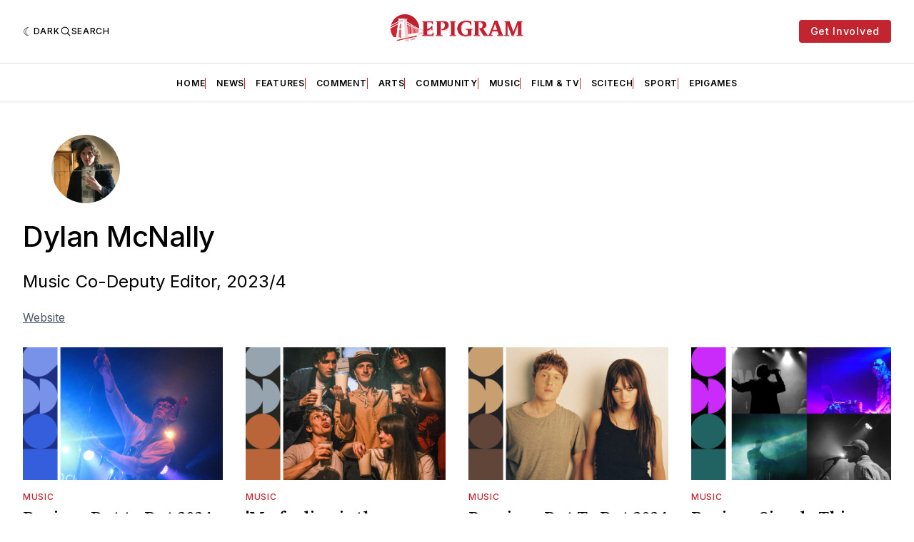

--- FILE ---
content_type: text/html; charset=utf-8
request_url: https://www.google.com/recaptcha/api2/aframe
body_size: 267
content:
<!DOCTYPE HTML><html><head><meta http-equiv="content-type" content="text/html; charset=UTF-8"></head><body><script nonce="RTxCP3H8fF7rAm_PPA9e2g">/** Anti-fraud and anti-abuse applications only. See google.com/recaptcha */ try{var clients={'sodar':'https://pagead2.googlesyndication.com/pagead/sodar?'};window.addEventListener("message",function(a){try{if(a.source===window.parent){var b=JSON.parse(a.data);var c=clients[b['id']];if(c){var d=document.createElement('img');d.src=c+b['params']+'&rc='+(localStorage.getItem("rc::a")?sessionStorage.getItem("rc::b"):"");window.document.body.appendChild(d);sessionStorage.setItem("rc::e",parseInt(sessionStorage.getItem("rc::e")||0)+1);localStorage.setItem("rc::h",'1768972615690');}}}catch(b){}});window.parent.postMessage("_grecaptcha_ready", "*");}catch(b){}</script></body></html>